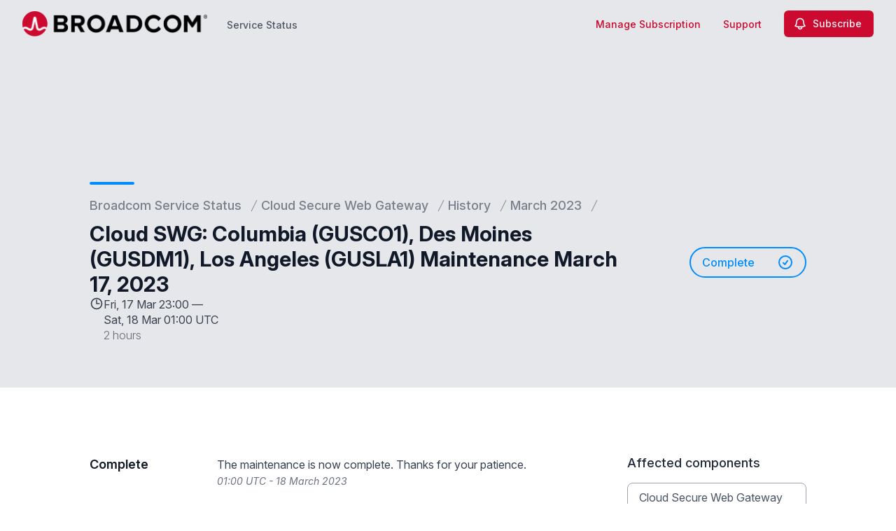

--- FILE ---
content_type: text/html; charset=utf-8
request_url: https://www.google.com/recaptcha/api2/anchor?ar=1&k=6Lc1z5MiAAAAAArBLreBfxilmog9tuu1Eqh2cCNM&co=aHR0cHM6Ly9zdGF0dXMuYnJvYWRjb20uY29tOjQ0Mw..&hl=en&v=PoyoqOPhxBO7pBk68S4YbpHZ&size=invisible&anchor-ms=20000&execute-ms=30000&cb=61jcd23fcww
body_size: 48552
content:
<!DOCTYPE HTML><html dir="ltr" lang="en"><head><meta http-equiv="Content-Type" content="text/html; charset=UTF-8">
<meta http-equiv="X-UA-Compatible" content="IE=edge">
<title>reCAPTCHA</title>
<style type="text/css">
/* cyrillic-ext */
@font-face {
  font-family: 'Roboto';
  font-style: normal;
  font-weight: 400;
  font-stretch: 100%;
  src: url(//fonts.gstatic.com/s/roboto/v48/KFO7CnqEu92Fr1ME7kSn66aGLdTylUAMa3GUBHMdazTgWw.woff2) format('woff2');
  unicode-range: U+0460-052F, U+1C80-1C8A, U+20B4, U+2DE0-2DFF, U+A640-A69F, U+FE2E-FE2F;
}
/* cyrillic */
@font-face {
  font-family: 'Roboto';
  font-style: normal;
  font-weight: 400;
  font-stretch: 100%;
  src: url(//fonts.gstatic.com/s/roboto/v48/KFO7CnqEu92Fr1ME7kSn66aGLdTylUAMa3iUBHMdazTgWw.woff2) format('woff2');
  unicode-range: U+0301, U+0400-045F, U+0490-0491, U+04B0-04B1, U+2116;
}
/* greek-ext */
@font-face {
  font-family: 'Roboto';
  font-style: normal;
  font-weight: 400;
  font-stretch: 100%;
  src: url(//fonts.gstatic.com/s/roboto/v48/KFO7CnqEu92Fr1ME7kSn66aGLdTylUAMa3CUBHMdazTgWw.woff2) format('woff2');
  unicode-range: U+1F00-1FFF;
}
/* greek */
@font-face {
  font-family: 'Roboto';
  font-style: normal;
  font-weight: 400;
  font-stretch: 100%;
  src: url(//fonts.gstatic.com/s/roboto/v48/KFO7CnqEu92Fr1ME7kSn66aGLdTylUAMa3-UBHMdazTgWw.woff2) format('woff2');
  unicode-range: U+0370-0377, U+037A-037F, U+0384-038A, U+038C, U+038E-03A1, U+03A3-03FF;
}
/* math */
@font-face {
  font-family: 'Roboto';
  font-style: normal;
  font-weight: 400;
  font-stretch: 100%;
  src: url(//fonts.gstatic.com/s/roboto/v48/KFO7CnqEu92Fr1ME7kSn66aGLdTylUAMawCUBHMdazTgWw.woff2) format('woff2');
  unicode-range: U+0302-0303, U+0305, U+0307-0308, U+0310, U+0312, U+0315, U+031A, U+0326-0327, U+032C, U+032F-0330, U+0332-0333, U+0338, U+033A, U+0346, U+034D, U+0391-03A1, U+03A3-03A9, U+03B1-03C9, U+03D1, U+03D5-03D6, U+03F0-03F1, U+03F4-03F5, U+2016-2017, U+2034-2038, U+203C, U+2040, U+2043, U+2047, U+2050, U+2057, U+205F, U+2070-2071, U+2074-208E, U+2090-209C, U+20D0-20DC, U+20E1, U+20E5-20EF, U+2100-2112, U+2114-2115, U+2117-2121, U+2123-214F, U+2190, U+2192, U+2194-21AE, U+21B0-21E5, U+21F1-21F2, U+21F4-2211, U+2213-2214, U+2216-22FF, U+2308-230B, U+2310, U+2319, U+231C-2321, U+2336-237A, U+237C, U+2395, U+239B-23B7, U+23D0, U+23DC-23E1, U+2474-2475, U+25AF, U+25B3, U+25B7, U+25BD, U+25C1, U+25CA, U+25CC, U+25FB, U+266D-266F, U+27C0-27FF, U+2900-2AFF, U+2B0E-2B11, U+2B30-2B4C, U+2BFE, U+3030, U+FF5B, U+FF5D, U+1D400-1D7FF, U+1EE00-1EEFF;
}
/* symbols */
@font-face {
  font-family: 'Roboto';
  font-style: normal;
  font-weight: 400;
  font-stretch: 100%;
  src: url(//fonts.gstatic.com/s/roboto/v48/KFO7CnqEu92Fr1ME7kSn66aGLdTylUAMaxKUBHMdazTgWw.woff2) format('woff2');
  unicode-range: U+0001-000C, U+000E-001F, U+007F-009F, U+20DD-20E0, U+20E2-20E4, U+2150-218F, U+2190, U+2192, U+2194-2199, U+21AF, U+21E6-21F0, U+21F3, U+2218-2219, U+2299, U+22C4-22C6, U+2300-243F, U+2440-244A, U+2460-24FF, U+25A0-27BF, U+2800-28FF, U+2921-2922, U+2981, U+29BF, U+29EB, U+2B00-2BFF, U+4DC0-4DFF, U+FFF9-FFFB, U+10140-1018E, U+10190-1019C, U+101A0, U+101D0-101FD, U+102E0-102FB, U+10E60-10E7E, U+1D2C0-1D2D3, U+1D2E0-1D37F, U+1F000-1F0FF, U+1F100-1F1AD, U+1F1E6-1F1FF, U+1F30D-1F30F, U+1F315, U+1F31C, U+1F31E, U+1F320-1F32C, U+1F336, U+1F378, U+1F37D, U+1F382, U+1F393-1F39F, U+1F3A7-1F3A8, U+1F3AC-1F3AF, U+1F3C2, U+1F3C4-1F3C6, U+1F3CA-1F3CE, U+1F3D4-1F3E0, U+1F3ED, U+1F3F1-1F3F3, U+1F3F5-1F3F7, U+1F408, U+1F415, U+1F41F, U+1F426, U+1F43F, U+1F441-1F442, U+1F444, U+1F446-1F449, U+1F44C-1F44E, U+1F453, U+1F46A, U+1F47D, U+1F4A3, U+1F4B0, U+1F4B3, U+1F4B9, U+1F4BB, U+1F4BF, U+1F4C8-1F4CB, U+1F4D6, U+1F4DA, U+1F4DF, U+1F4E3-1F4E6, U+1F4EA-1F4ED, U+1F4F7, U+1F4F9-1F4FB, U+1F4FD-1F4FE, U+1F503, U+1F507-1F50B, U+1F50D, U+1F512-1F513, U+1F53E-1F54A, U+1F54F-1F5FA, U+1F610, U+1F650-1F67F, U+1F687, U+1F68D, U+1F691, U+1F694, U+1F698, U+1F6AD, U+1F6B2, U+1F6B9-1F6BA, U+1F6BC, U+1F6C6-1F6CF, U+1F6D3-1F6D7, U+1F6E0-1F6EA, U+1F6F0-1F6F3, U+1F6F7-1F6FC, U+1F700-1F7FF, U+1F800-1F80B, U+1F810-1F847, U+1F850-1F859, U+1F860-1F887, U+1F890-1F8AD, U+1F8B0-1F8BB, U+1F8C0-1F8C1, U+1F900-1F90B, U+1F93B, U+1F946, U+1F984, U+1F996, U+1F9E9, U+1FA00-1FA6F, U+1FA70-1FA7C, U+1FA80-1FA89, U+1FA8F-1FAC6, U+1FACE-1FADC, U+1FADF-1FAE9, U+1FAF0-1FAF8, U+1FB00-1FBFF;
}
/* vietnamese */
@font-face {
  font-family: 'Roboto';
  font-style: normal;
  font-weight: 400;
  font-stretch: 100%;
  src: url(//fonts.gstatic.com/s/roboto/v48/KFO7CnqEu92Fr1ME7kSn66aGLdTylUAMa3OUBHMdazTgWw.woff2) format('woff2');
  unicode-range: U+0102-0103, U+0110-0111, U+0128-0129, U+0168-0169, U+01A0-01A1, U+01AF-01B0, U+0300-0301, U+0303-0304, U+0308-0309, U+0323, U+0329, U+1EA0-1EF9, U+20AB;
}
/* latin-ext */
@font-face {
  font-family: 'Roboto';
  font-style: normal;
  font-weight: 400;
  font-stretch: 100%;
  src: url(//fonts.gstatic.com/s/roboto/v48/KFO7CnqEu92Fr1ME7kSn66aGLdTylUAMa3KUBHMdazTgWw.woff2) format('woff2');
  unicode-range: U+0100-02BA, U+02BD-02C5, U+02C7-02CC, U+02CE-02D7, U+02DD-02FF, U+0304, U+0308, U+0329, U+1D00-1DBF, U+1E00-1E9F, U+1EF2-1EFF, U+2020, U+20A0-20AB, U+20AD-20C0, U+2113, U+2C60-2C7F, U+A720-A7FF;
}
/* latin */
@font-face {
  font-family: 'Roboto';
  font-style: normal;
  font-weight: 400;
  font-stretch: 100%;
  src: url(//fonts.gstatic.com/s/roboto/v48/KFO7CnqEu92Fr1ME7kSn66aGLdTylUAMa3yUBHMdazQ.woff2) format('woff2');
  unicode-range: U+0000-00FF, U+0131, U+0152-0153, U+02BB-02BC, U+02C6, U+02DA, U+02DC, U+0304, U+0308, U+0329, U+2000-206F, U+20AC, U+2122, U+2191, U+2193, U+2212, U+2215, U+FEFF, U+FFFD;
}
/* cyrillic-ext */
@font-face {
  font-family: 'Roboto';
  font-style: normal;
  font-weight: 500;
  font-stretch: 100%;
  src: url(//fonts.gstatic.com/s/roboto/v48/KFO7CnqEu92Fr1ME7kSn66aGLdTylUAMa3GUBHMdazTgWw.woff2) format('woff2');
  unicode-range: U+0460-052F, U+1C80-1C8A, U+20B4, U+2DE0-2DFF, U+A640-A69F, U+FE2E-FE2F;
}
/* cyrillic */
@font-face {
  font-family: 'Roboto';
  font-style: normal;
  font-weight: 500;
  font-stretch: 100%;
  src: url(//fonts.gstatic.com/s/roboto/v48/KFO7CnqEu92Fr1ME7kSn66aGLdTylUAMa3iUBHMdazTgWw.woff2) format('woff2');
  unicode-range: U+0301, U+0400-045F, U+0490-0491, U+04B0-04B1, U+2116;
}
/* greek-ext */
@font-face {
  font-family: 'Roboto';
  font-style: normal;
  font-weight: 500;
  font-stretch: 100%;
  src: url(//fonts.gstatic.com/s/roboto/v48/KFO7CnqEu92Fr1ME7kSn66aGLdTylUAMa3CUBHMdazTgWw.woff2) format('woff2');
  unicode-range: U+1F00-1FFF;
}
/* greek */
@font-face {
  font-family: 'Roboto';
  font-style: normal;
  font-weight: 500;
  font-stretch: 100%;
  src: url(//fonts.gstatic.com/s/roboto/v48/KFO7CnqEu92Fr1ME7kSn66aGLdTylUAMa3-UBHMdazTgWw.woff2) format('woff2');
  unicode-range: U+0370-0377, U+037A-037F, U+0384-038A, U+038C, U+038E-03A1, U+03A3-03FF;
}
/* math */
@font-face {
  font-family: 'Roboto';
  font-style: normal;
  font-weight: 500;
  font-stretch: 100%;
  src: url(//fonts.gstatic.com/s/roboto/v48/KFO7CnqEu92Fr1ME7kSn66aGLdTylUAMawCUBHMdazTgWw.woff2) format('woff2');
  unicode-range: U+0302-0303, U+0305, U+0307-0308, U+0310, U+0312, U+0315, U+031A, U+0326-0327, U+032C, U+032F-0330, U+0332-0333, U+0338, U+033A, U+0346, U+034D, U+0391-03A1, U+03A3-03A9, U+03B1-03C9, U+03D1, U+03D5-03D6, U+03F0-03F1, U+03F4-03F5, U+2016-2017, U+2034-2038, U+203C, U+2040, U+2043, U+2047, U+2050, U+2057, U+205F, U+2070-2071, U+2074-208E, U+2090-209C, U+20D0-20DC, U+20E1, U+20E5-20EF, U+2100-2112, U+2114-2115, U+2117-2121, U+2123-214F, U+2190, U+2192, U+2194-21AE, U+21B0-21E5, U+21F1-21F2, U+21F4-2211, U+2213-2214, U+2216-22FF, U+2308-230B, U+2310, U+2319, U+231C-2321, U+2336-237A, U+237C, U+2395, U+239B-23B7, U+23D0, U+23DC-23E1, U+2474-2475, U+25AF, U+25B3, U+25B7, U+25BD, U+25C1, U+25CA, U+25CC, U+25FB, U+266D-266F, U+27C0-27FF, U+2900-2AFF, U+2B0E-2B11, U+2B30-2B4C, U+2BFE, U+3030, U+FF5B, U+FF5D, U+1D400-1D7FF, U+1EE00-1EEFF;
}
/* symbols */
@font-face {
  font-family: 'Roboto';
  font-style: normal;
  font-weight: 500;
  font-stretch: 100%;
  src: url(//fonts.gstatic.com/s/roboto/v48/KFO7CnqEu92Fr1ME7kSn66aGLdTylUAMaxKUBHMdazTgWw.woff2) format('woff2');
  unicode-range: U+0001-000C, U+000E-001F, U+007F-009F, U+20DD-20E0, U+20E2-20E4, U+2150-218F, U+2190, U+2192, U+2194-2199, U+21AF, U+21E6-21F0, U+21F3, U+2218-2219, U+2299, U+22C4-22C6, U+2300-243F, U+2440-244A, U+2460-24FF, U+25A0-27BF, U+2800-28FF, U+2921-2922, U+2981, U+29BF, U+29EB, U+2B00-2BFF, U+4DC0-4DFF, U+FFF9-FFFB, U+10140-1018E, U+10190-1019C, U+101A0, U+101D0-101FD, U+102E0-102FB, U+10E60-10E7E, U+1D2C0-1D2D3, U+1D2E0-1D37F, U+1F000-1F0FF, U+1F100-1F1AD, U+1F1E6-1F1FF, U+1F30D-1F30F, U+1F315, U+1F31C, U+1F31E, U+1F320-1F32C, U+1F336, U+1F378, U+1F37D, U+1F382, U+1F393-1F39F, U+1F3A7-1F3A8, U+1F3AC-1F3AF, U+1F3C2, U+1F3C4-1F3C6, U+1F3CA-1F3CE, U+1F3D4-1F3E0, U+1F3ED, U+1F3F1-1F3F3, U+1F3F5-1F3F7, U+1F408, U+1F415, U+1F41F, U+1F426, U+1F43F, U+1F441-1F442, U+1F444, U+1F446-1F449, U+1F44C-1F44E, U+1F453, U+1F46A, U+1F47D, U+1F4A3, U+1F4B0, U+1F4B3, U+1F4B9, U+1F4BB, U+1F4BF, U+1F4C8-1F4CB, U+1F4D6, U+1F4DA, U+1F4DF, U+1F4E3-1F4E6, U+1F4EA-1F4ED, U+1F4F7, U+1F4F9-1F4FB, U+1F4FD-1F4FE, U+1F503, U+1F507-1F50B, U+1F50D, U+1F512-1F513, U+1F53E-1F54A, U+1F54F-1F5FA, U+1F610, U+1F650-1F67F, U+1F687, U+1F68D, U+1F691, U+1F694, U+1F698, U+1F6AD, U+1F6B2, U+1F6B9-1F6BA, U+1F6BC, U+1F6C6-1F6CF, U+1F6D3-1F6D7, U+1F6E0-1F6EA, U+1F6F0-1F6F3, U+1F6F7-1F6FC, U+1F700-1F7FF, U+1F800-1F80B, U+1F810-1F847, U+1F850-1F859, U+1F860-1F887, U+1F890-1F8AD, U+1F8B0-1F8BB, U+1F8C0-1F8C1, U+1F900-1F90B, U+1F93B, U+1F946, U+1F984, U+1F996, U+1F9E9, U+1FA00-1FA6F, U+1FA70-1FA7C, U+1FA80-1FA89, U+1FA8F-1FAC6, U+1FACE-1FADC, U+1FADF-1FAE9, U+1FAF0-1FAF8, U+1FB00-1FBFF;
}
/* vietnamese */
@font-face {
  font-family: 'Roboto';
  font-style: normal;
  font-weight: 500;
  font-stretch: 100%;
  src: url(//fonts.gstatic.com/s/roboto/v48/KFO7CnqEu92Fr1ME7kSn66aGLdTylUAMa3OUBHMdazTgWw.woff2) format('woff2');
  unicode-range: U+0102-0103, U+0110-0111, U+0128-0129, U+0168-0169, U+01A0-01A1, U+01AF-01B0, U+0300-0301, U+0303-0304, U+0308-0309, U+0323, U+0329, U+1EA0-1EF9, U+20AB;
}
/* latin-ext */
@font-face {
  font-family: 'Roboto';
  font-style: normal;
  font-weight: 500;
  font-stretch: 100%;
  src: url(//fonts.gstatic.com/s/roboto/v48/KFO7CnqEu92Fr1ME7kSn66aGLdTylUAMa3KUBHMdazTgWw.woff2) format('woff2');
  unicode-range: U+0100-02BA, U+02BD-02C5, U+02C7-02CC, U+02CE-02D7, U+02DD-02FF, U+0304, U+0308, U+0329, U+1D00-1DBF, U+1E00-1E9F, U+1EF2-1EFF, U+2020, U+20A0-20AB, U+20AD-20C0, U+2113, U+2C60-2C7F, U+A720-A7FF;
}
/* latin */
@font-face {
  font-family: 'Roboto';
  font-style: normal;
  font-weight: 500;
  font-stretch: 100%;
  src: url(//fonts.gstatic.com/s/roboto/v48/KFO7CnqEu92Fr1ME7kSn66aGLdTylUAMa3yUBHMdazQ.woff2) format('woff2');
  unicode-range: U+0000-00FF, U+0131, U+0152-0153, U+02BB-02BC, U+02C6, U+02DA, U+02DC, U+0304, U+0308, U+0329, U+2000-206F, U+20AC, U+2122, U+2191, U+2193, U+2212, U+2215, U+FEFF, U+FFFD;
}
/* cyrillic-ext */
@font-face {
  font-family: 'Roboto';
  font-style: normal;
  font-weight: 900;
  font-stretch: 100%;
  src: url(//fonts.gstatic.com/s/roboto/v48/KFO7CnqEu92Fr1ME7kSn66aGLdTylUAMa3GUBHMdazTgWw.woff2) format('woff2');
  unicode-range: U+0460-052F, U+1C80-1C8A, U+20B4, U+2DE0-2DFF, U+A640-A69F, U+FE2E-FE2F;
}
/* cyrillic */
@font-face {
  font-family: 'Roboto';
  font-style: normal;
  font-weight: 900;
  font-stretch: 100%;
  src: url(//fonts.gstatic.com/s/roboto/v48/KFO7CnqEu92Fr1ME7kSn66aGLdTylUAMa3iUBHMdazTgWw.woff2) format('woff2');
  unicode-range: U+0301, U+0400-045F, U+0490-0491, U+04B0-04B1, U+2116;
}
/* greek-ext */
@font-face {
  font-family: 'Roboto';
  font-style: normal;
  font-weight: 900;
  font-stretch: 100%;
  src: url(//fonts.gstatic.com/s/roboto/v48/KFO7CnqEu92Fr1ME7kSn66aGLdTylUAMa3CUBHMdazTgWw.woff2) format('woff2');
  unicode-range: U+1F00-1FFF;
}
/* greek */
@font-face {
  font-family: 'Roboto';
  font-style: normal;
  font-weight: 900;
  font-stretch: 100%;
  src: url(//fonts.gstatic.com/s/roboto/v48/KFO7CnqEu92Fr1ME7kSn66aGLdTylUAMa3-UBHMdazTgWw.woff2) format('woff2');
  unicode-range: U+0370-0377, U+037A-037F, U+0384-038A, U+038C, U+038E-03A1, U+03A3-03FF;
}
/* math */
@font-face {
  font-family: 'Roboto';
  font-style: normal;
  font-weight: 900;
  font-stretch: 100%;
  src: url(//fonts.gstatic.com/s/roboto/v48/KFO7CnqEu92Fr1ME7kSn66aGLdTylUAMawCUBHMdazTgWw.woff2) format('woff2');
  unicode-range: U+0302-0303, U+0305, U+0307-0308, U+0310, U+0312, U+0315, U+031A, U+0326-0327, U+032C, U+032F-0330, U+0332-0333, U+0338, U+033A, U+0346, U+034D, U+0391-03A1, U+03A3-03A9, U+03B1-03C9, U+03D1, U+03D5-03D6, U+03F0-03F1, U+03F4-03F5, U+2016-2017, U+2034-2038, U+203C, U+2040, U+2043, U+2047, U+2050, U+2057, U+205F, U+2070-2071, U+2074-208E, U+2090-209C, U+20D0-20DC, U+20E1, U+20E5-20EF, U+2100-2112, U+2114-2115, U+2117-2121, U+2123-214F, U+2190, U+2192, U+2194-21AE, U+21B0-21E5, U+21F1-21F2, U+21F4-2211, U+2213-2214, U+2216-22FF, U+2308-230B, U+2310, U+2319, U+231C-2321, U+2336-237A, U+237C, U+2395, U+239B-23B7, U+23D0, U+23DC-23E1, U+2474-2475, U+25AF, U+25B3, U+25B7, U+25BD, U+25C1, U+25CA, U+25CC, U+25FB, U+266D-266F, U+27C0-27FF, U+2900-2AFF, U+2B0E-2B11, U+2B30-2B4C, U+2BFE, U+3030, U+FF5B, U+FF5D, U+1D400-1D7FF, U+1EE00-1EEFF;
}
/* symbols */
@font-face {
  font-family: 'Roboto';
  font-style: normal;
  font-weight: 900;
  font-stretch: 100%;
  src: url(//fonts.gstatic.com/s/roboto/v48/KFO7CnqEu92Fr1ME7kSn66aGLdTylUAMaxKUBHMdazTgWw.woff2) format('woff2');
  unicode-range: U+0001-000C, U+000E-001F, U+007F-009F, U+20DD-20E0, U+20E2-20E4, U+2150-218F, U+2190, U+2192, U+2194-2199, U+21AF, U+21E6-21F0, U+21F3, U+2218-2219, U+2299, U+22C4-22C6, U+2300-243F, U+2440-244A, U+2460-24FF, U+25A0-27BF, U+2800-28FF, U+2921-2922, U+2981, U+29BF, U+29EB, U+2B00-2BFF, U+4DC0-4DFF, U+FFF9-FFFB, U+10140-1018E, U+10190-1019C, U+101A0, U+101D0-101FD, U+102E0-102FB, U+10E60-10E7E, U+1D2C0-1D2D3, U+1D2E0-1D37F, U+1F000-1F0FF, U+1F100-1F1AD, U+1F1E6-1F1FF, U+1F30D-1F30F, U+1F315, U+1F31C, U+1F31E, U+1F320-1F32C, U+1F336, U+1F378, U+1F37D, U+1F382, U+1F393-1F39F, U+1F3A7-1F3A8, U+1F3AC-1F3AF, U+1F3C2, U+1F3C4-1F3C6, U+1F3CA-1F3CE, U+1F3D4-1F3E0, U+1F3ED, U+1F3F1-1F3F3, U+1F3F5-1F3F7, U+1F408, U+1F415, U+1F41F, U+1F426, U+1F43F, U+1F441-1F442, U+1F444, U+1F446-1F449, U+1F44C-1F44E, U+1F453, U+1F46A, U+1F47D, U+1F4A3, U+1F4B0, U+1F4B3, U+1F4B9, U+1F4BB, U+1F4BF, U+1F4C8-1F4CB, U+1F4D6, U+1F4DA, U+1F4DF, U+1F4E3-1F4E6, U+1F4EA-1F4ED, U+1F4F7, U+1F4F9-1F4FB, U+1F4FD-1F4FE, U+1F503, U+1F507-1F50B, U+1F50D, U+1F512-1F513, U+1F53E-1F54A, U+1F54F-1F5FA, U+1F610, U+1F650-1F67F, U+1F687, U+1F68D, U+1F691, U+1F694, U+1F698, U+1F6AD, U+1F6B2, U+1F6B9-1F6BA, U+1F6BC, U+1F6C6-1F6CF, U+1F6D3-1F6D7, U+1F6E0-1F6EA, U+1F6F0-1F6F3, U+1F6F7-1F6FC, U+1F700-1F7FF, U+1F800-1F80B, U+1F810-1F847, U+1F850-1F859, U+1F860-1F887, U+1F890-1F8AD, U+1F8B0-1F8BB, U+1F8C0-1F8C1, U+1F900-1F90B, U+1F93B, U+1F946, U+1F984, U+1F996, U+1F9E9, U+1FA00-1FA6F, U+1FA70-1FA7C, U+1FA80-1FA89, U+1FA8F-1FAC6, U+1FACE-1FADC, U+1FADF-1FAE9, U+1FAF0-1FAF8, U+1FB00-1FBFF;
}
/* vietnamese */
@font-face {
  font-family: 'Roboto';
  font-style: normal;
  font-weight: 900;
  font-stretch: 100%;
  src: url(//fonts.gstatic.com/s/roboto/v48/KFO7CnqEu92Fr1ME7kSn66aGLdTylUAMa3OUBHMdazTgWw.woff2) format('woff2');
  unicode-range: U+0102-0103, U+0110-0111, U+0128-0129, U+0168-0169, U+01A0-01A1, U+01AF-01B0, U+0300-0301, U+0303-0304, U+0308-0309, U+0323, U+0329, U+1EA0-1EF9, U+20AB;
}
/* latin-ext */
@font-face {
  font-family: 'Roboto';
  font-style: normal;
  font-weight: 900;
  font-stretch: 100%;
  src: url(//fonts.gstatic.com/s/roboto/v48/KFO7CnqEu92Fr1ME7kSn66aGLdTylUAMa3KUBHMdazTgWw.woff2) format('woff2');
  unicode-range: U+0100-02BA, U+02BD-02C5, U+02C7-02CC, U+02CE-02D7, U+02DD-02FF, U+0304, U+0308, U+0329, U+1D00-1DBF, U+1E00-1E9F, U+1EF2-1EFF, U+2020, U+20A0-20AB, U+20AD-20C0, U+2113, U+2C60-2C7F, U+A720-A7FF;
}
/* latin */
@font-face {
  font-family: 'Roboto';
  font-style: normal;
  font-weight: 900;
  font-stretch: 100%;
  src: url(//fonts.gstatic.com/s/roboto/v48/KFO7CnqEu92Fr1ME7kSn66aGLdTylUAMa3yUBHMdazQ.woff2) format('woff2');
  unicode-range: U+0000-00FF, U+0131, U+0152-0153, U+02BB-02BC, U+02C6, U+02DA, U+02DC, U+0304, U+0308, U+0329, U+2000-206F, U+20AC, U+2122, U+2191, U+2193, U+2212, U+2215, U+FEFF, U+FFFD;
}

</style>
<link rel="stylesheet" type="text/css" href="https://www.gstatic.com/recaptcha/releases/PoyoqOPhxBO7pBk68S4YbpHZ/styles__ltr.css">
<script nonce="OEincDJQLMmwEJdvsN6g_Q" type="text/javascript">window['__recaptcha_api'] = 'https://www.google.com/recaptcha/api2/';</script>
<script type="text/javascript" src="https://www.gstatic.com/recaptcha/releases/PoyoqOPhxBO7pBk68S4YbpHZ/recaptcha__en.js" nonce="OEincDJQLMmwEJdvsN6g_Q">
      
    </script></head>
<body><div id="rc-anchor-alert" class="rc-anchor-alert"></div>
<input type="hidden" id="recaptcha-token" value="[base64]">
<script type="text/javascript" nonce="OEincDJQLMmwEJdvsN6g_Q">
      recaptcha.anchor.Main.init("[\x22ainput\x22,[\x22bgdata\x22,\x22\x22,\[base64]/[base64]/[base64]/[base64]/[base64]/[base64]/[base64]/[base64]/[base64]/[base64]\\u003d\x22,\[base64]\\u003d\x22,\x22Fl06wrtpw4MmDcOVwop+w6XDrTldYW7CtMK7w5UHwpEaKjEww5HDosK3FsKjWjTCuMOFw5jCu8KGw7vDiMKPwo3CvS7DrsKvwoUtwq/Cs8KjB1zCgjtdfsKIworDvcOrwq4cw45dUMOlw7RcC8OmSsOCwo3DvjsqwrTDm8OSacKjwptlNHcKwppWw53Cs8O7woPCuwjCusOLfgTDjMOQwqXDrEoew4hNwr1hfsKLw5M/wpDCvwoJezlPwrbDnFjCsl88woIgwoPDlcKDBcKqwocTw7Zic8Oxw65fwoQow47DhVDCj8KAw5BzCChRw653ETnDnX7DhG9ZNg1Yw6xTE2RIwpM3BMOQbsKDwqXDtHfDvcKlwpXDg8KawrR4biPCmFZ3wqcnLcOGwovCg2BjC17CvcKmM8OXKBQhw4/CmU/[base64]/Cg2jDimLCvsKPQXpVwrIiczrCumvDowDCqcKFDjRjwr3DiFPCvcOlw6nDhcKZFg8Re8O5woTCnyzDnMKLMWl9w64cwo3Dk03DrghCIMO5w6nCpMObIEvDpsKMXDnDoMOdUyjCrsOHWVnCoF8qPMKLRMObwpHCh8K4woTCulvDs8KZwo1oYcOlwod+wpPCinXCkj/DncKfEDLCoArCtcOzMELDl8Ouw6nCqk5uPsO4XA/DlsKCfsOpZMK8w7EkwoF+woXCgcKhworCtcKUwposwpvCrcOpwr/[base64]/DlyrDtyDCq8Ojwp8APy3Dm3PDqMKlbsOUw4M+w482w6TCrsO9wpRzUBvCpw9KSBkcwofDv8KDFsOZwqjCrT5ZwpUjAzfDq8OSQMOqEsKSesKDw7TCmHFbw67CnMKqwr5CwqbCuUnDpcKycMO2w6tfwqjCmwnCm1pbZwDCgsKHw71eUE/Chl/[base64]/[base64]/DjyzCvMO8FsK9wpDCsMOcw64Pw4vCom/[base64]/HATCglh5LcKCLyrDqcKfwrZ4OQvClk7DhnXCqcOMOcOeZMKAw4XDssOTwp8rFmRkwr/[base64]/MsKYcAnCj8KgWiXDg38uwpFJZsKpCMO7w61aWsK4AR7Cllx/[base64]/CssOaw4M1HcO3Q8OzMEsywrTDh8O1wq3CusKnbhbCiMKRw4xtwqXChTIYNsKww4BBLB/DvcOIEsKhPErDmUAtSV9oTcOCf8Krwp4EF8OywprCnhNHw47DvcOCw77Dj8Odw6LCucKUcsKfAcO4w6JSXMKow4YPIcOXw7/Cm8KCXsOpwo5HI8Kaw4RxwqPDl8K9D8ODW0DCsV5wa8OYw51OwoJbw40Cw6dQwrnDnDdRZMO0HMOpwrglwojDlMO0AsK6RwvDjcKww6rCuMKHwq9tKsKow6bDiUIbX8Kpw68kFkhHcMOEwrNCEklmwrwOwqdHwr/Dj8KCw400w49+w5vCmSVkCsK6w7vCtMKqw53Dn1XCssKvNFMRw5g+a8KNw69fNWjCkkPCs0U+wr/DowTDgVHCh8KQEsKLwox9wrTDkF/DpXvCuMKAIDXCu8OeBsKcwpzDt3tme1PChsKGPm7CgV45w7/DvsK3T0PDh8OswqolwoA5EsK6d8KpWFHCmlPDl2YPwoYDP3/[base64]/CpxLChgJjVCXCkgIbUS/[base64]/[base64]/DicObw7DClT/CgMOHMDXCs8OMwo9Lw6jCpUJLw6soJ8KJRsKkwprDmMKqWHlFw7rChDgOQ2R3aMKdw4J9bsOawrbCj0/DjwpXaMOOGkTCicO2wonDs8KMwqrDvwF0cQYgaXRlXMKWw7pZalLDucKyKcK7aR/CtzDCpGfCucKlw4bDvXXDrsKYwr/CtcOnEcOUYcOLNlLCrz4NcMKkw6zDosKqw4/[base64]/Ds8ODw5xvEMK1w4LDpUfCrWbDlsKVcRh5JMKqw5fDvcKXSltrw73DkMKVwpNtbMOOw4PDtQsPw7LDqVQywqfDoWkhwpVbQMKawroUwppJbMK/OETChxYeW8K5w57CscOSw5TCpcOzw7dOYDHCjsOzw6nChyloR8Odw45CYsOBw75hTcOGw7rDtCd4w41DwqHCuwMeXcOmwr3CtMO4B8OHwrLDt8O5VcOOwprDhClDRzIbXDDCjcONw4VdKMOCERV5w4bDkUbCoAnDtWdeccOHw5YcAcOowoUzw4XDhMOYG0/DhcKqWk/CmG/DjMOYL8OMwpHCqXRMw5XCh8OjwobCgcKwwrPCiAI7E8O/eGZ6w7PCtsOnwrXDrcOLwo/Dl8KJwp8rw497T8Kuw5jChgItdn8/w5ESWsK0wrPChsKNw5pbwp3Ci8OedsO/wobCt8OuE3jDisKdwpgyw40Uw75WfG1Sw7A1JnYPIsKjRUzDtFQNLFIuw5zDrcOvcsOFWsO6w4Qkw6pZw6DCl8KdwrfDs8KseBfDrnbDmTZrZQvDocK7wrMSYAh8wo/[base64]/CvsKUHwFsRwpEwosYwqNiWsKMw4RQYnrDi8Kdw6jCosK6TcOTaMKYw4XCisKgwr3DoyLClcO2w7bDnMOtIHQlwrjCkMOfwpnDpitgw4vDvcKaw7vCjiBTw6QdJ8KxWj3CrMKiw5wjWsK4KFnDoGhLJUxVTsKhw7J5ACrDpEPCmwNOMFRkUBfDt8OuwpjCty/CiTwnaSpXwpkJMFwywoXCncKiwrtkw7B6w5LDtsKfwqkAw68EwrjDgTvCtT7Cp8K8wq/[base64]/d8OFwozCi8OzfWLDskHDmzLDm8OWwoFbwoPDswAgw7R7w6hSDcKswpjCqAHDl8K7PMKKHidEHsK+Sw3DmMOgFiRPA8ODLsKlw69mwozCtzpJAcOUwpNoNQXDjMO9wqnDqsO+wrVdw4jCvUkzWcKdw4xrYRLDjsKBZsKlwrnDtMO/[base64]/[base64]/DkDYiLmxLLcOswptFcEdBfi9sw7JJwogocWVXFsO0wptSwrxueHV/Kl1fNEfCjsObLSItwprChsKUAsKAJlnDiwfCihgybwLDusKoBsKKXMOwwoLDkmbDpAhlw5XDmRPCoMKZwoM5UsKcw59zwrwRwpXCt8Onw4/Do8OcIcOjEQAVXcKhEHQjRcO9w77DshDCu8OTwrPCssKbEybClA4wVMOlDX7CgMODAsKWWUPCgcOAY8O0P8OYwpXDrA0iw6YVwpDCicO+wqx5Ow/DvsOLwqgLOBhww4F4LsOqJk7CqsK6SnJYwp7CuHgtacOYal/[base64]/wrPDnsKVw6TDqQYRw4XCpsK6wq8bw6DDvyvCi8Oaw4rCucKdwqtPPjjCvmVxdMO8AsKGdcKMHcKta8Odw6VrVSXDu8K2csO+UA1DFMKNw4A3w6PCh8KewpUmw7PDq8OgwqzCi0lBEAhgbW94RRrCg8OgwoDCs8O3bDdaFkbCgcKYP0pYw4pNYkB3w747fRFVasKlw7/[base64]/Cu8KsScK+w5AkUR0+w7HDpMO1WxPDhsKxw4gKwrrDvmYaw7JTScKtw7HDpsKtIMOFEm7CvlZpWQDCpMKdI1zDsVTDhcKswp/DucOSw49LaiPCj2/DokUZwqNGXMKHFcKTBkDDtcOgw5gFwqlHb0vCrFPCoMKjEzdRHgx6cF3ChsKKwo0mw5TCpsK+wqgtGQl1Nl0aZ8KmFMOKw4MqVcK0wr5LwpgPwrvCmh/DuhrDkcKQW1p/w4zDqxQLw4bCmsKzwohMw4JRCsKlwqEqCcKew5sZw5fDuMOtR8KRwpfDgcOJQ8KuAcKkU8OxbSjCs1TDrjpVw5/CnTBYU0fCiMOgF8OHw6BNwosYUcOBwq/DqMK2eAXCqCdgw5DDkhvDnUcMwq1Fw5DCuXoMTSQTw7HDmXVPwr/DvMKOw5wVwrc5w5DDgMKTZhYhUlLDhG5KX8OYOsO6YnHCkcOjYGp8w5HDvMOww6vDmFPDlcKeU3g5wo8VwrfDvE7CtsOSw5zCpMKzwpTDi8KZwpFcQMK6A2JhwrclfVh2w5wQwqjCu8OYw49QD8KqVsO/H8OINUPDlmzDqzN+w4PDqcO0PSsQBz3DowQVCXrCusKhaVLDtifDu3fClXQDw6NNcy3Ck8OmYsKAw4jCksKIw4fCq2EiKcKPQyXCtcKZw4zCkS/CjxPCqsOlacOtEMKDw6Z5wpjCqxlsFklBw4tOwr5NGEZQfHh5w6Ayw4NLw5DDlnISWEPDnMKwwrhXw7wvwr/[base64]/wrA7wrxsw6wswo/[base64]/wroeflzDr8Ojw5M0NMKSUsOxO0vDicO5w6dnCRJyQTPCnSjDncK1EDDDkXRUw7DCrRbDkC3DicKbSG7DuGLCocOmcE4AwoEsw4MHRMOVP0BYw7nDpCTCnsK0J1nCnH/CkA1ywrHDonHCksOGwq3Cox1nYsKndcK0w7FPZMOjw7kAecKSwp7CnCl6dykxHBLCqA5Lw5cGSXBNb103wo4wwrnCt0JpP8KeNwPDrX/Dj1TDj8OQMsK5w7hYBg0+wroFfmU7UsO0C20vwovDnSJ4wq5HR8KRdQsEEMORw5nDksOOwo7DrsO7a8OawrpfQsKHw7PDt8OxwrLDvU0TfzDDrF8twrHDjn7DtR4VwoIiEsOswrnDjMOmw6rCl8O0KW/DhT4dw4bDq8OtDcOHw68Pw5LDrFrChw/Ds17CqnFaVMOeah/DgiFNw4rDgnQkwo8/w40aYRjDlcOcJ8OAYMKrS8KKesKFUsKBRxRSe8KZWcOmEl5kw7fDmQXCiGnDmw/[base64]/DvlgsHkfDpm3DnsKqwoYTGGMzasOAfsKIw5XCncOIYy7CmB/DhcOObMOZwpzDuMKAYU3Dn33CnBp2wpTDscKuN8OcZDhMLHzDrsKsIMOMM8KoBXbCscK7A8KfYB3DnA/[base64]/DtcOsJ8K0w6vCssKhw6fCsHgpKWQPw7/CpkXCikMCw6kLGR11wowLR8OzwrIfwo/[base64]/[base64]/w6zDll1Sw7AHw6TDq8KzwojCuTHCiVbCoA3Cgx3DmcOiwrzDu8K1wrx7JRMaAm1vU0TCoAfDpsO/w4jDtMKGWsKqw7JoBCTCkUUPUijDnU5kY8OUFMKlChzCklbDtSvDnVrCnQLCvMOzVX1tw5nDvsOpcWnCi8OQW8O9wogiwp/DkcOMw47Cs8O6w4rCssOjLMKFC3DDoMKmXnBNw6TDj3nCgsKIIMKDwodTwqbCkMOOw54CwqHCm24MN8OUw5wOKGk/VjoCS2s0WMO5w6lgWArDiHrCtREeGX7CmsO4w5xGS3Vfw5cESh14LAt2w6l5w5IqwrkHwrvCsAbDilbCrSXCpT3DuV9sC24qeXbCmjV9H8OwworDqmTCtcKmccOqP8OMw4fDssOdHsK5w4hdwrHDvAHCgsKebB4MPTEhwog3ARhNw7cFwrtFAcKEF8Oywo46Hm/CixHDslfCt8OFw45PZRRCwpfCtcKaLMOIEcKWwojDgcK2SlZQNw7CunbCqsKyQcOcasKwFlbCjsKDTsOpeMKrEcONw4/DpgnDhg8mRsOMw7TCjDTDjgMywq7DuMOFw7LDq8KJd0DDgMOKwp0Hw5LCj8O9w7HDmmfDsMK2wpzDpzjCq8KZw7XDn1TDnsKqTinDsMK3wqLDpGTDhzLDhhwxw4tjE8OKcMOswoHCvjXCtcK1w596S8KdwobCl8KBEH4xwqPCiUPCjMKuwrd/[base64]/DmHCncOyA8O2woYvAMKgAGPDtsOxQsKMIg/[base64]/w61CwpXDhU5CwpA8woYLHm/DqnRHEH4Lw57DocO7N8KMbFzDuMOtw4U6w6rDv8KbJ8Kjwoslw4s9FzEJwoRiSXfCjXHDpSPDtk/CtyPDjUA5w6PCoj/Cq8O6wo3CuHvCiMODQlt1wrFowpI/wqzDv8OmcjNOwplrwqdYc8OMasO2WMOLem5xcMKSMjLDsMOhXMKwehxfwpDDscOiw4bDvMKHQmQYw7gzNxjDjXjDnMO9NsKZw6rDsA7DmcOCw4t5w7gWwr0XwqFJw6/Crwl5w5gxbj5hw4bDrsKTw7PCt8KDwrjDhMKIw7g+RSIMY8KTw5UTV2FMMAJtOQXDnsKAwos/MsOowpwvUsOCemvCkwbDrcKowrXDpAYAw4vCpyl+Q8KNw6/DpXQPIsKQUV3DtMK7w7PDiMKlG8OvYsOdwrfCuAbDjAdFAj/DiMKfB8KKwrfCqxHDusKfw7cbw5vCrW7DuBLCm8O7cMOHw6EyfsOqw77DkcOVw5JzwoPDi1HDpS9BSWAzLF8zb8OFelfDlCHDssOKwoTCmMO1wrstw6nCqS1rwqIBw6bDg8KbNE84H8KTecOfWsObwoLDqcODw6/CtWPClQVBXsKvLMKoecKPNsO2w4DDgXgBwrfCkjxewo8zw6sfw5/DmsOgwqXDgV/Ct2zDtMOFERvDiyTCuMOjIHtmw4FPw7PDncOrw6Z2EmTCqcOrPm9KEGcXdcOowrl8wrhhIhoBw69Swq3ChcOnw7vDuMOywp9nU8KFw6ZDw43DuMOQw7xVQcOvYhbDtsKVwoIYB8KBw7HCqcObcMK5wrpXw617w5pEwrbDocKxw4YKw4vDm3/DsUoLw67Dok/ClUd4SkbCsmDCj8O+wo3CsGnCoMKuw4rCqADDosK6JsOUwovDj8Olbkw9wpbDgsOwA3bDoExew4/DlTQGwoYtI1bDjjhvwqojGhbCpyfDpnzDsFkpAgIKNsO8wo5+IMKRTjXCuMOAw47DpMOtYcKvV8K9wprCnhTDucOEQ1Iuw5nDsRjDuMKdPMOqOsO5wrHDssK9E8OJw7zClcOlMsOBw53DqMONwozDucOLBSoEw5rDmVvDisK5w4JRYMKsw5RmL8ObKcOmNA/[base64]/JRBBwpU7XsKkwoLCtjM9BMKneDLDmcKUwqBVw4MkKcOZFyPDuR/[base64]/DiMKJVgnCnHDCjcKlw5duwr7DlMKlESfDplxCfcOef8OnBijDqQUtIcKydhXCtXnDulIYwqJjcEvCsBtnw64vfSbDuDbDncKRSiTDv1zCoWjDm8OLbg8oFzciwrZZwrITwpNcZSt/[base64]/PmlfDHDChMO7e8Ojd2DCt8OFHzHCuzrCkQ4Dw4bDmm8gdsOHwqbCvnUBKCI0w5rDrsO6VSoxNcOkScKDw6jCml/DtMONNMONw7h5w4jCmMKcw6DDj3vDiUfDmMOdw4rCpVDCqGrCt8KPw7M+w75swqpMVRg6w6TDn8K8w54fwpjDrMKmUcODwpZVIMO6w7gCMXjCo0tyw6xkw6wtw40wwqzCp8O3E0zCq3jCugzCqj/CmsKEwoTDiMO3fsO4JsOZYmE4w7ZNw5bClEHDscOHCsO8w4pYw4zCgig+K37DqBrCtANOwojDhnEcIijDncKwdBdHw6ALTMKaAlTDrR9oEsKcw5p/w47CpsKFLDrCisKzwrxpUcOIWgnDlyQwwqZdw6ICA0EWwpTDvcKgw4kiCjhpFG/DlMKJdMOvasOFw4RTMzkxwoQ1w4zCsGQcw4zDi8KbNsOwLcKFMcKJbnXCt0hUf1zDosKOwrNKEMOPw4PDrsKZQEzCjTrDr8OnCcK/wqAywprCoMO7wq/[base64]/[base64]/UsKFInVDNMKzwoBiw6rCu1zDq3bDgmvDvMKrwo/DvlnDsMKhwpTDv0DDsMK0w7TCnyE3w5ctwr5bw6MZIlM2GcKIw6Yew6DClMOrwqnDlcKGWRjCtcKoeBc+csK3V8O+DcOnw5FdTcKRwpFKUhfDscKSw7HCkTBxwqLDhALDvB7CizAfBFZNwqvDq2fCvMKmAMO+wpA9U8KibMObwo3Cu2ZjTDQqKMK9w5UnwrJkwrx/w5nDgVnClcK8w7QLw6rCmBsaw5c7LcORNV/[base64]/TFQzwpcEK8KGwolow5Mnb19pZMOVXXrCgMOMGXMHwpbCmkfCrlHDjxzCi0BdXmcrw4Nmw5/DmHDChHXDnsO7wp0zw47Cj1wXSwgXwo7DvnVXOhBSMgHCjMOZw6MZwpARw6cUa8K5H8K4w44zwpU2QyDDusO4w6lgw6HCmz0Qwo4ibMOow5PDk8KNOcKoN1nDhMKkw5DDqgdQU201woMiE8KhAMKaQhTCjMOMw6/DpsOzLcORFXIKMEhAwoXClSIFw4DDuwHCsVM5wprCtMOJw7fDtwjDj8KHJFwJEsO2w4PDg0Z2wqbDtMODw5DDg8KYDm3Ch2tYJQlpWCjDvFLCuWjDrFgUwrczw6vDo8O/aH8+w5XDq8O9w7l8cWjDmMKffsK3VMOvNcKhwox1JGgXw7R2w4PDqEHCpcKHVMOOw4jDvMKVw43DsVdmdmohw45gDsKSw6IMBwXDohfChcK0w4HDo8KTwoHCmMK1GUjDq8O4wpfDg0fCosKZHSvCpcOmwo/[base64]/[base64]/w5A6J8OBX8OVKsK1w74KSsOpShfCoGcnbkglw7zDi3gfwrjDkcKuaMKtXcOowrTCusOWHXLDicOLA3srw7HCo8Opd8KlAnfCisKzUyPCvcKxwoN5w5BOwoHDh8KreFhqbsOESF7CnEtGGcObPhfCtsKuwoxuaz/ColbCs3TCizjDrBYEw49Fw63Cj3nCuCpvV8OcOQ4aw6bCpsKeCUjChBjCusOUwrotwpkRw6giaQjDihjDkMOew5x+woh5W2kVwpMvK8ONEMO/OsOww7NMwp7DmHInw7DDncOyXwLDrcO1w4pCwoDDi8KzPcOKWwbCuyTDnSfCsmvCqEDDtH5Tw6pbwoPDp8O4w6Ahwqw/[base64]/R8KrOsOVTMOzHMKGHMOlw4Iyw4ExTsO8w6l5aygOHFd5PMK5cDFLFHRowpjDtcOdw6ROw7VPw4IYwoh/Byl+QHXDkcKRw6kwXn/DncO8QsKFw6fDncOwc8K1TADDmkDCtSUywp7CmcOeRSPCocO2X8Kxwo8Dw6/[base64]/Cu8K0w5gWCC3CoMO7w4XCig0JDVcUw5HDgX8ow77DrF3DsMKtwocEeAfCm8KrKRvDhcO4Xk/[base64]/Ds8O1dMKpw7t8wqNTwqF8w44mKC04wo7CqsOrdwjCggpbCsOOScOUFsKqwqk/URfCnsODw57Co8O9w4TDvybDqwXDgArDuT/CsCDCr8OrwqfDlzvClkFlR8KvwojChkXCj0PDsBsaw6IKw6LCu8Kyw4jCsDAKS8Kxw6nDk8K/UcOtwqvDmMOVw4fCqSpzw7RrwqV9wqQCwqzCs29Xw5JqA0HDmsODDhLDukDDp8ONI8KRw4BFw69FCcOAwo/DisOTMFnCuAkzHyDDhz1vwqUiw6zDt0QHGlDCrUUFAMKHCUw0w54VPhFxwpvDrsKKWVJcw7IJwrR2w5h1IsOlRMKEw4PCnsOYw6nCisKiw6wUworDux5ewr/DgSLCvMK6HBbCi03CrMOLIsOkKiEFw4xQw4tNFFTChxlAwqg+w79RLnUVWMOPKMOkbMKDO8OTw6x1w5bCucO4K1TCkWdgwooME8K9w6jDiwF7fkfDhzTDnGlvw7LCizYsQsOXIRrCkWzCpApfYDDDv8O9w41caMKFFsO5wql5wpkEwpAfBnlDwqLDg8K/wo/Cv25Yw5rDmXwVKzNPIcO9wqfCg0nClhUUwp7DqTMJYkYCIcOmMVPDl8KFwoPDv8KifhvDnDtvGsK1woIlf1rCpcKuwppHHBIDXMOlwpvDlijDtcKpwpw0JArCuldSw7FlwrFABMOiGxHDtwHDm8OmwrAxw59ZAE7DvcKFT1XDksK/w5LCk8K5dgtnO8KNwq7DjmMOdHhlwo8TXFvDhmzDnDhTSsK5w4wNw6bDunzDqFnDpR7Dl0TCoXfDp8KiTMKrZDkuw7MFAj5kw64qw7whE8KOdC0paEcdLzVNwpLConfDty7Dh8OZw6MHwoY7w67DpsKhw55/FcOOw5zDlcOKJHnCm2jCu8OowrVtwrdTw4NuLj/Dtlh2w7s2VzjCr8ORPsOyWGPCmWAqYcObwpg/TkQCHMOFw6nCmiVvwqXDkMKbw6XDr8OOHQ5bY8KLw7/Cs8OfRALCksOuw7LCuCrCpMOpwp/ChMKGwppwHWnCl8KZWcOwcD3CpsKJwp/Cqi4swoXDkQwiwoHCqx0xwoPCjcKwwq1pw7IEwqDDksKhR8OhwobCqQhpw4wWwplXw6rDjMKOwog9w61rCsOAOgfDvl7CosOHw7Uiw5Uvw6A4woo8cAd7CsKPA8Kjwrk2NFzDjwvDhsKPb3U0EMKWPHh0w6cHw7/[base64]/[base64]/wpbCnS14B8KEwrXCqgjCny3ChsKCwoDDmMOqUk9NElvDnnsxXRFUdMOlwprDsVxYcAxfYTnDssKST8K0ZMOyMcKOGcOBwo9BKi/[base64]/[base64]/DkRzCqlYkFcKvWm3DqiwCR8O8wr7Dh0Zhw7DCjx9IbXPCtmnDsyVJw4xDGMONVzx/w5UrHklWwovCninDscOyw7REKMOlIsOeL8K+w6UYFsKEw6nDrcODf8KFw7TCmcOwFmXCmMKFw7hgOG7CvxTDhzIAOcOQd3kdw7PClUzCn8KgFUbCq3Vdw4x2wrjCucKJwr/Ch8K1bj7CjnXCusKmw5jCt8OfQsO9w584wqvCnsKhDAgHFyYaK8Kvw7bColXDjQfCij9pw54AwqzCuMK7EMK/[base64]/CvsKcwpHChcK1Ik/[base64]/[base64]/DgMKAw5XConVuMMKFwp05TyrCocKIJVIjw5MaDcOJTx5kEcOiwpNUB8Kaw5HDowzCp8Kaw4Z3w6haEMKDw6xmdmAIVh9Aw7oRcxbDiUgFw4nDm8K/V2AKQcKyGsK5IgdbwqbCjUF/[base64]/Cl8OLD10awqwjQMOiwrN5Dzt4w5Rnc0PDjcKBfynDulUsb8O7wrPCpsOww6nDvMKkw4Epw5DCksKGwrhiw4/CocK3wqPCp8OJchE6woLCqMOdw5LDiwwTOCFMwo/DmcOIOCjDqmPDkMOaS3XCgcKBZ8KEwofDhMOfw6fCssKpwpw5w68dwrZSw6DCoVDCs0jCvCnDlsKpw6PClCZrwoUecMKXKMOJA8O3wp3Cl8K/RsKwwrIqA0p6O8KfP8OLwrYrwqFYOcKZwpYBVAliw49/B8K0w6ptw4PDrhxSOTXCpsKywoHClsKhHjzDn8K1wrBqwrJ4w714BcOoMDdcOMOzaMKhAcOGAyrCry8Zw63DhR4lwpNvwromw4bCvFYEFcOgwpbDoF0mw5PCrBjCi8OsKErChMOrc24idn8KX8OSwofDlSDCvMOGw4/CoWbCg8OWFyvDhTMRwrhPw6w2woTCnMKew5s5HsKhGjLChCnDuTPCojDCmlspw7nCisKQHDRNw7QDU8ObwrYGRcOtW2xxb8OgDcOWG8OpwrjCjj/CmVIaVMKpAQ7Ct8KGw4bDoW87w6piCMOdEMOBw6DDpChyw4nDkk1Ww7XCi8Kdwq/Dv8ONwrXCqHrDsQIAw7nCghTCu8KmAmMaw7/[base64]/[base64]/[base64]/[base64]/w4fDh2LCnmp3w581MjzDu2kTOcOCw6jCok9bw7TDisO/W0Evw6DDrcO/w5zDvMOyXABOwqcuwp/Cpx4UTxnDszLCtMKOwobCnQBZDcKEGsOqwqDDoXXCknbCu8KzPHQNw6t+O0HDgcKLesOkw7HDi2LCvsKiwrcUQF99w7LCqMOQwowQw7/DlHTDgAjDuU0Gw6jDocKbw6zDhsKaw6DCiwUgw4gdQ8K2K07CvxTDrmwnw50zAEJBOsKIwpMUJXs+PFvCvl3Dn8KtIcK6RFjCgAZrw7kVw6LCsl9tw6NNb13ChcOFwogpw6jDvMOsOEJAwrvDsMOYwq1HJMOwwqlVwprDvsKPwr0Yw5Z8w6TCqMOpKw/[base64]/Dk0AxRMK2UcO9Tkdnw7fDocOiSRzDvcOawpMJARfCmMK6wqQbDsO/[base64]/DtSAywr3CjnPCvcKzwqQYTxfDr8OEwp3CvcKqwrxBwrnDuBMzcjjDhxHCr30gbSPDjyoawoXCryciJsOIDFZafsKLwqfDicObw6zDhRwHQMKjAMKbPcOewoM0LsKcJcKqwqXDm0LChMOTwpUFw4PCqiBCE3vCiMOKwqJWGWkNw7FTw5R8bcK5w5/ChWQsw7A6LQ/DqMKKw7NSw4HDvsKjW8KHZw1AMgdPSMOIwqPDksKxXTAzw6UDw77DjsOvwpUPw7nDqgd/w6nDqgvCg2bDrsO+wooLwr3CtcKbwr8ewpvDlsOHw6vDusOJTcOyMnfDs0t2wqzClcKYwpdzwoHCmsOWw7gsQTjDn8O3wo4PwrF5w5fCglZCwroBwpjDrB1qwohGbW/Dg8KHwpgoLVlQwqbDjsO5BXUNCsKew4k3wpRZbCpTQMO3woU/[base64]/ClcO3w5IhUCHDtnwzLnMxw4AUw65nwqHDt3TDqnk9MlXDg8OLf1PCkTHDhcK1ETPCucK3w4fCgcKKGWlxDnxfZMK7w6EOQD/Cvn91w6vDqV9Kw6Nxwp7DiMOcBsOjw4HDicKALlHCvMOeKcKQwptkwojDvcKkM3rDmU0dw4fDl2wrRcOjYVRww5TCu8OTw5TDjsKOJXPCgWI5dsOsKcOoN8OQwohRWDvDrsO/[base64]/RBPCkcOjw5HDg8KWw5zCrAfDqFk3w5/Cu8OwGMOJY1PDmmrDgQvCh8OhRScXSzbCmVPDqcO2wqpBR3t9wrzDi2cqRGTDsiLDtVJUThLCuMO5V8O1dU1rwqY1SsKvw4EQQ3QdScOwwonCk8KxDwZ+wr/DocKOe1hWCsOfL8KWQg/Cl1kKwrHDm8KAwp8PDFXDv8KxDMOTLWLCoXzDhMKSaE1CFS3DocKFwqZyw588IcKsRMOIwpfCncO2aEZIwrlbX8OCGcKuwq3CqHxeKsKywoJrHQYFVMOow4DCnTXDj8OGw7jCtMKgw7/CucO6JsKXQncvaU7DlsKHw4cLPcOtw4HCp0XCm8Opw6vCj8K8w6zDmcKbw4vDscK5w4s8w5VswrnCuMOYf13DisKTditow6VVIQYdwqfCnHzCsWLDscOQw7FsfCnCuRRCw7fDtgHDn8KnQcOeWcKVWGPCj8K8f2TCmF8JVMK+X8OLwqAaw5VdbTRbwro/[base64]/w505w5gbYGs6RllMwqPDrSPCvCfCnVHDkinDgzrDtAHDqMKNw7kNcxXCumRfW8OIw4IEw5HDvMK5w7gXw505H8KcMcKGwrJnBMK+wrTDpMKSw6VwwoJywrNkw4BXAcOwwp1RNDbCrQcew4nDqTLCh8OwwopoTFjCoxpTwqRgwqU0OcOOTsOlwq8/w7p8w5p8wrthYWTDuy7CiAHDo0Ryw5XCqMK4QsOAw7bDsMKSwr/DgMK0woPDrsKUw5vDssOINnBQbRVewqHCjBJqd8KFHcOdL8KdwpQfwo3DixlQwrEhwpJVwqNOZmcrw4ouQnc1AsOFJMOlHl0jw7vCtsOxw7HDtxYCecOPUBTCi8ODV8KzD0/[base64]/FMK8asOfU1LCicKGesOmL8Kewp7Cg0LCmQU6XEA+w5vDsMOJEC3CnsKiNGDCkcK9VxzDnAvDni7DgQHCocK/wp8uw73Cs11mfmnDksOCesO+wpxPcR/CgMK6DhsxwqB5LzojSRoew7LDocK/wq56w5vCq8KYW8KYBMKeInDDicKbHcKeAsOnw74jBS3CrMK4KcO9JsOuwqdEMzNLwr7Ds0o0I8OcwrPDtcKWwpp3w7LCpzVjMGRNNMKDE8Kdw6Yzwppwe8KSc2RtwpvCvE7DsWHCisKSw7HCscKiw4ECw55NF8O9wpnDicKoQSPCkxVUwo/Dkkhawr8TDMOxSMKWHgJJwpVnY8Oowp7CksK+E8OdfcKlwrNrU0LCssK8BcKceMKIJ3MgwqBFw6sBasO5wp3CisOKwql6SMK9YS4Jw6kNw5PCrFrDkcKBw7ocwpfDqMKPD8OgBMKITVFKwrx/MizDs8K1DlJDw5LCosKRLMKsPk/CnmzCumART8KME8OhccOuVMOTfsKVYsKIw7DClk7DrnzCgcOReFjChgTCo8K0W8O4wpvDtsOWwrI9w67CmD4DB1HDqcKXw5zCh2rDlMKqwpZCIcOkBsK1asKFw7pzw4vCkmrDsAbCsXLDhzbDmhXDosKlwqdww7TCo8OdwrtKwod/[base64]/[base64]/CkcKoLsO/X8OcGlZ2w4XCpWHDnxEhw6nCgsO9wrZQPcKBMi9pIsK1w5oxwpvCm8OXGMKpJRxjwoXDl1jCqE9oJCPDosOnwpFhwoJdwr/[base64]/[base64]\x22],null,[\x22conf\x22,null,\x226Lc1z5MiAAAAAArBLreBfxilmog9tuu1Eqh2cCNM\x22,0,null,null,null,1,[21,125,63,73,95,87,41,43,42,83,102,105,109,121],[1017145,826],0,null,null,null,null,0,null,0,null,700,1,null,0,\[base64]/76lBhnEnQkZnOKMAhk\\u003d\x22,0,1,null,null,1,null,0,0,null,null,null,0],\x22https://status.broadcom.com:443\x22,null,[3,1,1],null,null,null,1,3600,[\x22https://www.google.com/intl/en/policies/privacy/\x22,\x22https://www.google.com/intl/en/policies/terms/\x22],\x22K0arXYzgjheYySF4GM6j2d7uez6dzv+vIh7EmIvvDQE\\u003d\x22,1,0,null,1,1768813638176,0,0,[116,30,201],null,[105,244],\x22RC-fztf-lnynWgc9g\x22,null,null,null,null,null,\x220dAFcWeA4HOyhKcry5RAMnMNnzk1RvUmy0uUA9BwUhwZj-pPq9XzQHTrixzqcM5-B1jXjHCjHu9o8i0TgvRi6tAqVT_-um-5OxVg\x22,1768896438190]");
    </script></body></html>